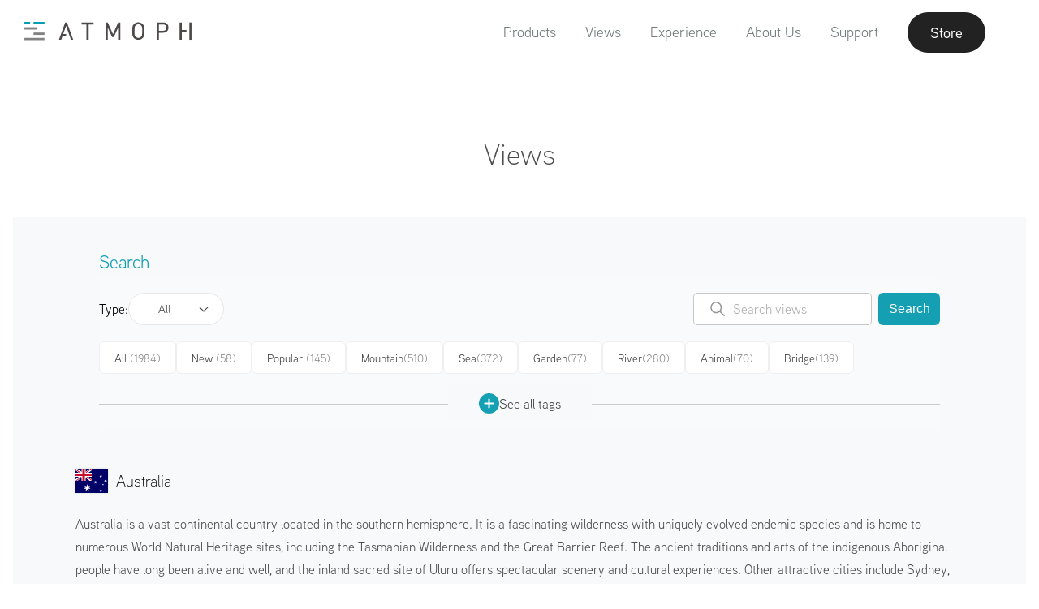

--- FILE ---
content_type: text/html; charset=utf-8
request_url: https://atmoph.com/en/views/countries/AU
body_size: 89071
content:
<!DOCTYPE html>
<html lang="en" class="">
  <head>
    <meta charset="utf-8" />
    <meta id="viewport" name="viewport" content="width=device-width,initial-scale=1" />
    <title>Australia | Atmoph Window</title>
    <link rel="canonical" href="https://atmoph.com/en/views/countries/AU" />
    <link rel="alternate" hreflang="en" href="https://atmoph.com/en/views/countries/AU" />
    <link rel="alternate" hreflang="ja" href="https://atmoph.com/ja/views/countries/AU" />
    <link rel="alternate" hreflang="zh-tw" href="https://atmoph.com/zhtw/views/countries/AU" />
    <link rel="alternate" hreflang="ko" href="https://atmoph.com/kr/views/countries/AU" />
    <link rel="alternate" hreflang="x-default" href="https://atmoph.com/views/countries/AU" />
    <meta name="description" content="A smart digital window that opens to beautiful scenery from around the world. By simply putting it on your desk or hanging it on the wall, Atmoph Window will open up a whole new world before you." />
    <meta name="format-detection" content="telephone=no">
    <meta property="og:url" content="https://atmoph.com/en/views/countries/AU" />
    <meta property="og:image" content="https://webres-atmoph.global.ssl.fastly.net/og/aboutus_ogp.jpg" />
    <meta property="og:title" content="Australia | Atmoph Window" />
    <meta property="og:description" content="A smart digital window that opens to beautiful scenery from around the world. By simply putting it on your desk or hanging it on the wall, Atmoph Window will open up a whole new world before you." />
    <meta property="og:type" content="website" />
    <meta property="og:site_name" content="Atmoph Window" />
    <meta name="facebook-domain-verification" content="trq1xjk9cf1zx2xkg9ajwe7gc0shvw" />
    <link rel="apple-touch-icon" sizes="180x180" href="https://webres-atmoph.global.ssl.fastly.net/logo/app_icon_atmoph.png">
    <script src="//use.typekit.net/doj0qad.js"></script>
    <script>try{Typekit.load();}catch(e){}</script>
    <link rel="stylesheet" media="all" href="/assets/application-71c5079b195e5922bbc933ac142e158f8820f878d20f92bc9acfdea7dcc2b3dd.css" data-turbolinks-track="true" />
    <meta name="csrf-param" content="authenticity_token" />
<meta name="csrf-token" content="z8kxpDPW3cC0ArneIMNzg+ekEDSJsU8HvDsV0n/QiC5YdLby2BCLH7CtrUSTkm6RYhk1rMqBv2QEgPhjmIBfCw==" />
    <link rel="shortcut icon" type="image/x-icon" href="/assets/favicon-b7892bd81d177f01332420a481c1b74cf931822a54c79338b5716faa8f9e30a9.ico" />
    <!-- Google Tag Manager -->
    <script>(function(w,d,s,l,i){w[l]=w[l]||[];w[l].push({'gtm.start':
      new Date().getTime(),event:'gtm.js'});var f=d.getElementsByTagName(s)[0],
        j=d.createElement(s),dl=l!='dataLayer'?'&l='+l:'';j.async=true;j.src=
        'https://www.googletagmanager.com/gtm.js?id='+i+dl;f.parentNode.insertBefore(j,f);
    })(window,document,'script','dataLayer','GTM-5WB2NJN');</script>
    <!-- End Google Tag Manager -->
  </head>
  <body id="" class="single-byte en">
    <!-- Google Tag Manager (noscript) -->
    <noscript>
      <iframe src="https://www.googletagmanager.com/ns.html?id=GTM-5WB2NJN"
        height="0" width="0" style="display:none;visibility:hidden"></iframe>
    </noscript>
    <!-- End Google Tag Manager (noscript) -->
    <div class="l-frame">
    <svg xmlns="http://www.w3.org/2000/svg" style="position: absolute; width: 0; height: 0; visibility:hidden;" width="0" height="0"><defs/><symbol id="icon_4k" viewbox="0 0 80 50"><title>4k</title><g id="design"><path class="cls-1" d="M33.83 31.31v2.76h-1.74v-2.76h-6.94v-1.59l6.28-13.05h1.88L27 29.72h5.06v-4.94h1.74v4.94H36v1.59zM50.52 34.07l-5.3-9.26-3.67 4.4v4.86h-1.86v-17.4h1.86v10l8.12-10h2.27l-5.48 6.72 6.26 10.68z"/><path class="cls-1" d="M58.1 40.9H21.9a5.51 5.51 0 0 1-5.5-5.5V14.6a5.51 5.51 0 0 1 5.5-5.5h36.2a5.51 5.51 0 0 1 5.5 5.5v20.8a5.51 5.51 0 0 1-5.5 5.5zM21.9 10.1a4.5 4.5 0 0 0-4.5 4.5v20.8a4.5 4.5 0 0 0 4.5 4.5h36.2a4.5 4.5 0 0 0 4.5-4.5V14.6a4.5 4.5 0 0 0-4.5-4.5z"/></g></symbol><symbol id="icon_arrow_down" viewbox="0 0 23 21"><path id="pin_openarrow.svg" class="st0" d="M11.5 21L0 9.8l1.3-1.4 10.2 9.9 10.2-9.9L23 9.8 11.5 21zm0-8.4L0 1.4 1.3 0l10.2 9.9L21.7 0 23 1.4 11.5 12.6z"/></symbol><symbol id="icon_button" viewbox="0 0 45 64"><path id="pic_iftttbutton.svg" class="st0" d="M6.7 61.3H1.3c-.7 0-1.3.6-1.3 1.4 0 .7.6 1.3 1.3 1.3h42.4c.7 0 1.3-.6 1.3-1.3 0-.7-.5-1.4-1.3-1.4h-37zm30.9-31.7c0-.7-.6-1.3-1.3-1.3H8.7c-.7 0-1.3.6-1.3 1.3v20c0 .4-.3.7-.6.7H1.3c-.7 0-1.3.6-1.3 1.3 0 .7.6 1.3 1.3 1.3h42.4c.7 0 1.3-.6 1.3-1.3s-.6-1.3-1.3-1.3h-5.4c-.4 0-.7-.3-.7-.7v-20zM10.7 50.3c-.4 0-.7-.3-.7-.7V31.7c0-.4.3-.7.6-.7h23.7c.4 0 .7.3.7.7v17.9c0 .4-.3.7-.6.7H10.7zm10.5-49V18c0 .1-.1.3-.2.3s-.2 0-.2-.1l-6.9-7c-.5-.5-1.3-.5-1.9 0-.5.5-.5 1.4 0 1.9l9.6 9.8c.5.5 1.3.5 1.9 0l9.6-9.8c.5-.5.5-1.4 0-1.9s-1.3-.5-1.9 0l-6.9 7c-.1.1-.3.1-.4 0-.1-.1-.1-.2-.1-.2V1.3C23.7.6 23.1 0 22.4.1c-.7 0-1.2.5-1.2 1.2z"/></symbol><symbol id="icon_calendar" viewbox="0 0 80 50"><title>calendar</title><g id="design"><path class="cls-1" d="M35.25 10.5V5.57c-.2-.5.31-.9 1-.95.7 0 1.26.43 1.06.95v4.93c.2.53-.36.95-1.06.95-.7-.06-1.25-.45-1-.95zm7.93.94c.7 0 1.26-.42 1.06-.95V5.57c.2-.52-.36-.95-1.06-.95-.64 0-1.15.45-.95.95v4.93c-.23.5.3.89.94.94zm7 0c.7 0 1.26-.42 1.06-.95V5.57c.2-.52-.37-.95-1.06-.95-.64 0-1.15.45-.95.95v4.93c-.23.5.28.89.93.94zm-20.94 0c.7 0 1.26-.42 1.06-.95V5.57c.2-.52-.36-.95-1.06-.95-.64 0-1.14.45-.95.95v4.93c-.22.5.28.89.92.94zm7.13 23.26a5.28 5.28 0 0 0 6.83-.21 4.42 4.42 0 0 0 1.42-3.3 3.53 3.53 0 0 0-.76-2.28 3.43 3.43 0 0 0-2-1.21 3.35 3.35 0 0 0 1.09-5.54 4.37 4.37 0 0 0-3.33-1.33 5.16 5.16 0 0 0-2.19.46 3.71 3.71 0 0 0-1.52 1.25 5.81 5.81 0 0 0-.82 2.13l2.6.44a2.33 2.33 0 0 1 .62-1.46 1.68 1.68 0 0 1 1.23-.5 1.57 1.57 0 0 1 1.17.44 1.6 1.6 0 0 1 .44 1.18 1.77 1.77 0 0 1-.6 1.4 2.46 2.46 0 0 1-1.75.49L38.46 29a5.07 5.07 0 0 1 1.29-.21 1.82 1.82 0 0 1 1.39.62 2.4 2.4 0 0 1 .57 1.68 2.57 2.57 0 0 1-.6 1.79 2 2 0 0 1-2.85.11 2.56 2.56 0 0 1-.7-1.59l-2.73.33a4.49 4.49 0 0 0 1.54 2.97z"/><path class="cls-2" d="M51.93 40.11H28.1a2.4 2.4 0 0 1-2.4-2.4V18.62a2.4 2.4 0 0 1 2.4-2.4h23.83a2.4 2.4 0 0 1 2.4 2.4v19.09a2.4 2.4 0 0 1-2.4 2.4zM28.1 17a1.6 1.6 0 0 0-1.6 1.6v19.11a1.6 1.6 0 0 0 1.6 1.6h23.83a1.6 1.6 0 0 0 1.6-1.6V18.62a1.6 1.6 0 0 0-1.6-1.6z"/><path class="cls-2" d="M52.68 43.72H27.35a5.41 5.41 0 0 1-5.4-5.4v-26a5.41 5.41 0 0 1 5.4-5.4h.4v2.25a1.87 1.87 0 0 1-.23.77 1.72 1.72 0 0 0-.21.66 1.9 1.9 0 0 0 1.91 1.88 2.05 2.05 0 0 0 2.06-1.88 2.23 2.23 0 0 0-.16-.7 2.28 2.28 0 0 1-.17-.73V6.92h3.8v2.25a1.87 1.87 0 0 1-.23.77 1.72 1.72 0 0 0-.21.66 1.9 1.9 0 0 0 1.91 1.88 2.05 2.05 0 0 0 2.06-1.88 2.23 2.23 0 0 0-.16-.7 2.28 2.28 0 0 1-.17-.73V6.92h3.8v2.25a1.87 1.87 0 0 1-.23.77 1.72 1.72 0 0 0-.21.66 1.9 1.9 0 0 0 1.91 1.88 2.05 2.05 0 0 0 2.06-1.88 2.23 2.23 0 0 0-.16-.7 2.28 2.28 0 0 1-.17-.73V6.92h3.8v2.25a1.87 1.87 0 0 1-.23.77 1.72 1.72 0 0 0-.21.66 1.9 1.9 0 0 0 1.91 1.88 2.05 2.05 0 0 0 2.06-1.88 2.23 2.23 0 0 0-.16-.7 2.28 2.28 0 0 1-.17-.73V6.92h.73a5.41 5.41 0 0 1 5.4 5.4v26a5.41 5.41 0 0 1-5.4 5.4zm-25.73-36a4.61 4.61 0 0 0-4.2 4.58v26a4.61 4.61 0 0 0 4.6 4.6h25.33a4.61 4.61 0 0 0 4.6-4.6v-26a4.61 4.61 0 0 0-4.53-4.6v1.47a1.77 1.77 0 0 0 .12.47 2.87 2.87 0 0 1 .21 1 2.85 2.85 0 0 1-2.86 2.68 2.7 2.7 0 0 1-2.71-2.68 2.38 2.38 0 0 1 .29-1 1.49 1.49 0 0 0 .16-.43V7.72h-2.2v1.45a1.77 1.77 0 0 0 .12.47 2.87 2.87 0 0 1 .21 1 2.85 2.85 0 0 1-2.86 2.68 2.7 2.7 0 0 1-2.71-2.68 2.38 2.38 0 0 1 .29-1 1.49 1.49 0 0 0 .16-.43V7.72h-2.2v1.45a1.77 1.77 0 0 0 .12.47 2.87 2.87 0 0 1 .21 1 2.85 2.85 0 0 1-2.86 2.68 2.7 2.7 0 0 1-2.71-2.68 2.38 2.38 0 0 1 .29-1 1.49 1.49 0 0 0 .16-.43V7.72h-2.2v1.45a1.77 1.77 0 0 0 .12.47 2.87 2.87 0 0 1 .21 1 2.85 2.85 0 0 1-2.86 2.68 2.7 2.7 0 0 1-2.71-2.68 2.38 2.38 0 0 1 .29-1 1.49 1.49 0 0 0 .16-.43z"/></g></symbol><symbol id="icon_clock" viewbox="0 0 80 50"><title>clock</title><g id="design"><path class="cls-1" d="M40 6.64a18.15 18.15 0 1 0 18.17 18.15A18.17 18.17 0 0 0 40 6.64zm0 35.55a17.4 17.4 0 1 1 17.4-17.4A17.42 17.42 0 0 1 40 42.19zM47.7 20l-5.87 4a1.93 1.93 0 1 1-3.71.76 1.91 1.91 0 0 1 .47-1.25L33.21 16a.41.41 0 0 1 .67-.48L39.24 23a1.9 1.9 0 0 1 2.12.33l5.88-4.05a.41.41 0 1 1 .46.67z"/><path class="cls-1" d="M23.07 24.34h2.77a.41.41 0 0 1 0 .82h-2.75zM56.93 25.15h-2.76a.41.41 0 0 1 0-.82h2.77zM39.6 41.68v-2.77a.41.41 0 0 1 .82 0v2.76zM40.42 7.82v2.76a.41.41 0 0 1-.82 0V7.81z"/></g></symbol><symbol id="icon_door" viewbox="0 0 49 53"><path id="pic_iftttdoor.svg" class="st0" d="M22.3 23.8c-1.5 0-2.6 1.2-2.6 2.7 0 1.5 1.2 2.6 2.7 2.6 1.5 0 2.6-1.2 2.6-2.7-.1-1.4-1.3-2.6-2.7-2.6zM33 5.2h7.6c.2 0 .4.2.4.4v9.3c0 .5.4.9.9.9s.8-.4.9-.9V4.3c0-.5-.4-.9-.9-.9H33c-.5 0-.9.4-.9.9-.1.5.3.9.9.9-.1 0-.1 0 0 0zm8.9 33.6c-.5 0-.9.4-.9.9v11.1c0 .2-.2.4-.4.4H33c-.5 0-.9.4-.9.9s.4.9.9.9h8.9c.5 0 .9-.4.9-.9V39.7c0-.5-.4-.9-.9-.9zm6.8-12.1l-6.5-6.5c-.3-.3-.9-.3-1.3 0-.3.3-.3.9 0 1.3l4.7 4.6c.1.1.1.2 0 .3l-.1.1H30.7c-.2 0-.4-.2-.4-.4V.8c0-.4-.4-.8-.8-.8h-.1L.9 3.3c-.5.1-.9.5-.9 1v47.8c0 .5.4.9.9.9h28.5c.5 0 .9-.4.9-.9V28.6c0-.2.2-.4.4-.4h14.8c.1 0 .2.1.2.2 0 0 0 .1-.1.1L41 33.1c-.3.3-.3.9 0 1.3.3.3.9.3 1.3 0l6.5-6.5c.3-.3.3-.9-.1-1.2zM28.5 50.8c0 .2-.2.4-.4.4H2.2c-.2 0-.4-.2-.4-.4V5.5c0-.3.2-.5.4-.5L28 2c.2 0 .4.1.4.4l.1 48.4z"/></symbol><symbol id="icon_facebook" viewbox="0 0 12.14 22.54"><title>facebook</title><g id="&#x30EC;&#x30A4;&#x30E4;&#x30FC;_2" data-name="&#x30EC;&#x30A4;&#x30E4;&#x30FC; 2"><path class="cls-1" d="M8.67 4.3h3.47V0H8.67a5.44 5.44 0 0 0-5.2 5.63V7.8H0v4.3h3.47v10.44h4.34V12.11h4.34v-4.3H7.81V5.59c-.01-.73.45-1.29.86-1.29z" id="design"/></g></symbol><symbol id="icon_instagram" viewbox="0 0 23.82 23.81"><title>instagram</title><g id="&#x30EC;&#x30A4;&#x30E4;&#x30FC;_2" data-name="&#x30EC;&#x30A4;&#x30E4;&#x30FC; 2"><g id="design"><path class="cls-1" d="M20.76 0H3.06A3.07 3.07 0 0 0 0 3v17.76a3.06 3.06 0 0 0 3.06 3.05h17.7a3.06 3.06 0 0 0 3.06-3.05V3.06A3.07 3.07 0 0 0 20.76 0zM17 3.74a.91.91 0 0 1 .91-.91h2.16a.91.91 0 0 1 .91.91v2.17a.91.91 0 0 1-.91.91h-2.15a.9.9 0 0 1-.92-.91zm-5.1 3.07a5.1 5.1 0 1 1-5.1 5.1 5.1 5.1 0 0 1 5.11-5.1zm9.67 13.79a.94.94 0 0 1-.95.95H3.22a.94.94 0 0 1-.95-.95V10.2h2.46a7.24 7.24 0 0 0-.2 1.7 7.39 7.39 0 1 0 14.57-1.7h2.48v10.4z" id="Instagram_icon" data-name="Instagram icon"/></g></g></symbol><symbol id="icon_livestream" viewbox="0 0 80 50"><title>live</title><g id="design"><path class="cls-1" d="M40 14.52c-4.28 0-7.74 3.74-7.74 8.36 0 7.56 7.74 15.18 7.74 15.18s7.74-7.49 7.74-15.18c0-4.62-3.46-8.36-7.74-8.36zm0 8.88a2.41 2.41 0 1 1 2.41-2.4A2.41 2.41 0 0 1 40 23.4zM54.57 38a.6.6 0 0 1-.44-1 19.16 19.16 0 0 0 5.17-12.87 19.19 19.19 0 0 0-5.17-12.91.6.6 0 0 1 .89-.81 20.39 20.39 0 0 1 5.48 13.72 20.36 20.36 0 0 1-5.5 13.7.6.6 0 0 1-.43.17z"/><path class="cls-1" d="M57.89 41.06a.6.6 0 0 1-.44-1 23.74 23.74 0 0 0 6.37-15.92 23.33 23.33 0 0 0-6.37-15.95.6.6 0 0 1 .88-.81A24.84 24.84 0 0 1 65 24.13a24.94 24.94 0 0 1-6.68 16.73.6.6 0 0 1-.43.2zM25.41 38a.6.6 0 0 1-.45-.2 20.48 20.48 0 0 1-5.44-13.68A20.4 20.4 0 0 1 25 10.45a.6.6 0 0 1 .89.81 19.2 19.2 0 0 0-5.13 12.88A19.28 19.28 0 0 0 25.86 37a.6.6 0 0 1-.45 1z"/><path class="cls-1" d="M22.11 41a.6.6 0 0 1-.44-.2A24.84 24.84 0 0 1 15 24.13a24.62 24.62 0 0 1 6.66-16.72.6.6 0 0 1 .89.81 23.43 23.43 0 0 0-6.37 15.91A23.64 23.64 0 0 0 22.55 40a.6.6 0 0 1-.44 1zM51.24 35a.6.6 0 0 1-.44-1 14.63 14.63 0 0 0 4-9.88 14.65 14.65 0 0 0-3.94-9.88.6.6 0 0 1 .88-.81A15.84 15.84 0 0 1 56 24.13a15.82 15.82 0 0 1-4.27 10.69.6.6 0 0 1-.49.18zM28.75 35a.6.6 0 0 1-.44-.2A15.82 15.82 0 0 1 24 24.13a15.81 15.81 0 0 1 4.3-10.66.6.6 0 1 1 .88.81 14.61 14.61 0 0 0-3.94 9.85A14.63 14.63 0 0 0 29.19 34a.6.6 0 0 1-.44 1z"/></g></symbol><symbol id="icon_location" viewbox="0 0 55 55"><path id="pic_iftttlocation.svg" class="st0" d="M27 48.7c.2.3.5.4.8.2.1 0 .1-.1.2-.2l12.9-20.5c2-3.3 3.1-7 3.1-10.9C44 7.8 36.6 0 27.5 0S11 7.8 11 17.3c0 3.8 1.1 7.6 3.1 10.9L27 48.7zm.5-46.9c8.1 0 14.7 7 14.7 15.5 0 3.5-.9 6.9-2.8 9.8L27.7 45.7c-.1.1-.3.2-.4.1l-.1-.1-11.6-18.5c-1.8-3-2.8-6.4-2.8-9.8 0-8.6 6.6-15.6 14.7-15.6zm0 21.1c3.5 0 6.4-2.9 6.4-6.4 0-3.5-2.9-6.4-6.4-6.4-3.5 0-6.4 2.9-6.4 6.4 0 3.5 2.9 6.4 6.4 6.4zm0-11c2.5 0 4.6 2.1 4.6 4.6s-2.1 4.6-4.6 4.6c-2.5 0-4.6-2.1-4.6-4.6 0-2.5 2.1-4.6 4.6-4.6zm18.4 25.6c-.3-.5-.8-.8-1.3-.8h-4.2c-.5 0-.9.4-.9.9s.4.9.9.9H44c.3 0 .5.2.7.4l7.5 13.8c.1.1 0 .3-.1.4h-49c-.2 0-.3-.1-.3-.3v-.1l7.5-13.8c.1-.3.4-.4.7-.4h3.6c.5 0 .9-.4.9-.9s-.4-.9-.9-.9h-4.2c-.6 0-1.1.3-1.3.8l-9 16.7c-.1.3 0 .6.2.7.1.1.2.1.3.1h53.9c.3 0 .6-.2.6-.6 0-.1 0-.2-.1-.3l-9.1-16.6z"/></symbol><symbol id="icon_logo_atmoph" viewbox="0 0 175.59 19"><title>logo_white</title><g id="design"><path class="cls-1" d="M.4 16.59h21.01V19H.4zM.4 5.53h13.27v2.41H.4zM9.93 11.06h11.48v2.41H9.93zM9.93 0h11.48v2.41H9.93zM.4 0h6.02v2.41H.4zM60.44.57v2.06h5.07v15.83h2.25V2.63h5.06V.57H60.44zM98.74.57l-5.43 12.14L87.73.57h-2.19v17.89h2.26V5.86l4.49 9.74.05.11h1.85l4.48-9.84v12.59h2.25V.57h-2.18zM124.47 2.3a6.61 6.61 0 0 0-9.22 0c-1.7 1.71-1.7 3.43-1.7 7.22s0 5.51 1.7 7.22a6.61 6.61 0 0 0 9.22 0c1.7-1.71 1.7-3.43 1.7-7.22s0-5.52-1.7-7.22zm-4.61 14.25a4 4 0 0 1-2.86-1.19c-1-1.06-1.17-2.13-1.17-5.84s.14-4.78 1.17-5.84a4.09 4.09 0 0 1 5.77 0c1 1.06 1.17 2.14 1.17 5.84s-.14 4.78-1.17 5.84a4 4 0 0 1-2.91 1.19zM146 .57h-6.71v17.89h2.26v-7.2H146c3.35 0 5.6-2.15 5.6-5.36S149.33.57 146 .57zm-4.45 2.06h4.28c2.24 0 3.52 1.19 3.52 3.28s-1.35 3.3-3.54 3.3h-4.28zM165.42.57h-2.25v17.89h2.25v-7.98h4.84V8.42h-4.84V.57zM173.34.57h2.25v17.89h-2.25zM45.03.57h-1.84l-6.58 17.89h2.4l1.4-3.95h3.73V12.5h-3.02l3.01-8.47 5.05 14.43h2.41L45.03.57z"/></g></symbol><symbol id="icon_mail" viewbox="0 0 24.69 18.28"><title>mail</title><g id="&#x30EC;&#x30A4;&#x30E4;&#x30FC;_2" data-name="&#x30EC;&#x30A4;&#x30E4;&#x30FC; 2"><path class="cls-1" d="M.79 18.28H23.9a36.71 36.71 0 0 0-7.79-8.6 18.07 18.07 0 0 1-3.57 1.67.64.64 0 0 1-.39 0 18.19 18.19 0 0 1-3.57-1.67 36.65 36.65 0 0 0-7.79 8.6zM17.22 9a38.35 38.35 0 0 1 7.47 8.24V1.38A30.73 30.73 0 0 1 17.22 9zM0 1.37v15.84A38.22 38.22 0 0 1 7.47 9 30.75 30.75 0 0 1 0 1.37zM.59 0C1.8 1.84 6.2 8 12.35 10.1 18.49 8 22.89 1.84 24.11 0z" id="design"/></g></symbol><symbol id="icon_press" viewbox="0 0 32.35 28.36"><title>press</title><path class="cls-1" d="M32.35 1.81V8.2H0V1.81zm-30.41 8.3h28.47v18.25H1.94zm7.31 4.35a1.19 1.19 0 0 0 1.19 1.19H21.9a1.19 1.19 0 1 0 0-2.39H10.44a1.2 1.2 0 0 0-1.19 1.2z" id="design"/></symbol><symbol id="icon_rain" viewbox="0 0 67 62"><path id="pic_iftttrain.svg" class="st0" d="M34.6 60.9c0 .6.5 1.1 1.1 1.1.6 0 1.1-.5 1.1-1.1V34.3c0-.6-.5-1.1-1.1-1.1-.6 0-1.1.5-1.1 1.1v26.6zm-6.7-6.7c0 .6.4 1.2 1 1.2s1.1-.4 1.2-1V38.7c0-.6-.5-1.1-1.1-1.1-.6 0-1.1.5-1.1 1.1v15.5zm13.4-5.5c0 .6.5 1.1 1.1 1.1.6 0 1.1-.5 1.1-1.1v-10c0-.6-.5-1.1-1.1-1.1-.6 0-1.1.5-1.1 1.1v10zm13.9-32c-.4-.1-.7-.3-.8-.6-4-9.7-15.1-14.3-24.8-10.3-1.9.8-3.7 1.9-5.2 3.3-.2.2-.6.4-.9.3-1.1-.4-2.2-.5-3.3-.5C14 8.8 9 13.8 8.9 19.9c0 1.7.4 3.4 1.2 4.9.1.3.1.6-.2.8C6 29 5.6 35 9 38.9c1.8 2.1 4.4 3.2 7.2 3.2h7.3c.6 0 1.1-.5 1.1-1.1 0-.6-.5-1.1-1.1-1.1h-7.3c-4 0-7.2-3.2-7.2-7.2s3.2-7.2 7.2-7.2c.9 0 1.7.1 2.5.4l.6.2c.3.1.7 0 .9-.4 0-.1.1-.2 0-.3l-.1-.6c-.1-.5-.1-1.1-.1-1.6.2-9.2 7.7-16.7 17-16.6 7.1.1 13.3 4.5 15.7 11.2.2.6.8 1 1.5 1 5.8 0 10.6 4.7 10.6 10.5s-4.7 10.6-10.5 10.6H48c-.6 0-1.1.5-1.1 1.1 0 .6.5 1.1 1.1 1.1h6.1c7 .1 12.8-5.6 12.8-12.6.2-6.7-5-12.3-11.7-12.8zm-37.3 6.1c0 .3-.3.5-.6.5s-.7-.1-1-.1c-1.2 0-2.4.3-3.5.7-.3.1-.6 0-.7-.3-.6-1.2-.9-2.4-.8-3.7 0-4.9 4-8.8 8.9-8.8.5 0 1.1 0 1.6.1.2.1.3.3.2.5 0 0 0 .1-.1.1-2.5 3.2-3.9 7-4 11zm3.3-21.7c0-.6-.5-1.1-1.1-1.1-.6 0-1.1.5-1.1 1.1v4.4c0 .6.5 1.1 1.1 1.1.6 0 1.1-.5 1.1-1.1V1.1zM6.7 19.9c0-.6-.5-1.1-1.1-1.1H1.1c-.6 0-1.1.5-1.1 1.1 0 .6.5 1.1 1.1 1.1h4.5c.6 0 1.1-.5 1.1-1.1zm3.9-9.4c.4-.4.4-1 .1-1.4l-.1-.1-3.1-3.2c-.5-.4-1.2-.4-1.6 0-.5.4-.5 1.2 0 1.6L9 10.5c.4.4 1 .5 1.4.1.1 0 .2 0 .2-.1z"/></symbol><symbol id="icon_seek" viewbox="0 0 50 50"><title>caster_icon</title><path d="M1.94 8.74c-.52-.37-.94-.15-.94.49v31.32c0 .63.42.85.94.49l22.12-15.49a.76.76 0 0 0 0-1.32zM25.94 8.74c-.52-.37-.94-.15-.94.49v31.32c0 .63.42.85.94.49l22.12-15.49a.76.76 0 0 0 0-1.32z"/></symbol><symbol id="icon_sound" viewbox="0 0 80 50"><title>sound</title><g id="design"><path class="cls-1" d="M40.18 41.45l.12.07a2.27 2.27 0 0 0 1.31.4 1.86 1.86 0 0 0 2-1.64V9a1.86 1.86 0 0 0-2-1.64 2.29 2.29 0 0 0-1.3.39l-.18.12L28 16.15h-3.87a2.56 2.56 0 0 0-2.78 2.26v12.5a2.56 2.56 0 0 0 2.78 2.26h3.94zm1.42-.32a1.11 1.11 0 0 1-.45-.1l-.15-.09-12.57-8.48V16.87l.1-.07 12.59-8.53a1.14 1.14 0 0 1 .46-.1c.56 0 1.22.37 1.22.86v31.25c.02.48-.63.85-1.19.85zm-14-8.75h-3.47c-.94 0-2-.64-2-1.49V18.41c0-.85 1-1.49 2-1.49h3.51zM52 15.09a.5.5 0 0 0-.5.5.55.55 0 0 0 .27.46l.12.07a9.37 9.37 0 0 1-.07 17.09.54.54 0 0 0-.28.47.5.5 0 0 0 .5.5.49.49 0 0 0 .27-.09l.18-.12a10.38 10.38 0 0 0-.16-18.82.59.59 0 0 0-.33-.06z"/><path class="cls-1" d="M48 20.34a.5.5 0 0 0 0 1 3.31 3.31 0 0 1 0 6.62.5.5 0 0 0 0 1 4.31 4.31 0 0 0 0-8.61z"/></g></symbol><symbol id="icon_sound_off" viewbox="0 0 57 51.28"><title>&#x30A2;&#x30BB;&#x30C3;&#x30C8; 2</title><path d="M5 14.64a5 5 0 0 0-5 5v12a5 5 0 0 0 5 5h11.4L39 51.28V0L16.4 14.64zm-3 17v-12a3 3 0 0 1 3-3h11v18H5a3 3 0 0 1-3-3zm35 16L18 35.3V16L37 3.68zM51.41 25.64l5.29-5.29a1 1 0 0 0-1.41-1.41L50 24.22l-5.29-5.29a1 1 0 0 0-1.41 1.41l5.29 5.29-5.29 5.29a1 1 0 1 0 1.41 1.41L50 27.05l5.29 5.29a1 1 0 0 0 1.41-1.41z"/></symbol><symbol id="icon_sound_on" viewbox="0 0 59.21 51.28"><title>&#x30A2;&#x30BB;&#x30C3;&#x30C8; 1</title><path d="M5 14.64a5 5 0 0 0-5 5v12a5 5 0 0 0 5 5h11.4L39 51.28V0L16.4 14.64zm-3 17v-12a3 3 0 0 1 3-3h11v18H5a3 3 0 0 1-3-3zm35 16L18 35.3V16L37 3.68zM47.14 17.94a1 1 0 0 0-.9 1.79c.12.06 2.85 1.54 2.85 5.91s-2.74 5.85-2.85 5.91a1 1 0 0 0 .89 1.79c.16-.08 4-2 4-7.69S47.3 18 47.14 17.94z"/><path d="M52.15 11.58A1 1 0 0 0 51 13.25a15.58 15.58 0 0 1 6.17 12.39A15.39 15.39 0 0 1 51 38a1 1 0 1 0 1.11 1.66 17.53 17.53 0 0 0 0-28.11z"/></symbol><symbol id="icon_sunrise" viewbox="0 0 60 52"><path id="pic_iftttsunrise.svg" class="st0" d="M47.8 30c0-9.8-7.9-17.8-17.8-17.8-9.8 0-17.8 7.9-17.8 17.8 0 1.9.3 3.7.9 5.5.1.2 0 .4-.2.5H1c-.6 0-1 .4-1 1s.4 1 1 1h58c.6 0 1-.4 1-1s-.4-1-1-1H47.2c-.2 0-.4-.2-.3-.4v-.1c.6-1.8.9-3.6.9-5.5zm-3 5.5c-.1.3-.4.5-.7.5H15.9c-.3 0-.6-.2-.7-.5-3-8.2 1.1-17.3 9.3-20.3 8.2-3 17.3 1.1 20.3 9.3.7 1.8 1 3.6 1 5.5s-.4 3.7-1 5.5zM4 44c0 .5.4 1 .9 1H55c.6 0 1-.4 1-1s-.4-1-1-1H5c-.5 0-1 .4-1 1zm4 7c0 .5.4 1 .9 1H51c.6 0 1-.4 1-1s-.4-1-1-1H9c-.5 0-1 .4-1 1zM31 1c0-.6-.4-1-1-1s-1 .4-1 1v6c0 .6.4 1 1 1s1-.4 1-1V1zm22 28c-.6 0-1 .4-1 1s.4 1 1 1h6c.6 0 1-.4 1-1s-.4-1-1-1h-6zM8 30c0-.5-.4-1-.9-1H1c-.6 0-1 .4-1 1s.4 1 1 1h6c.5 0 1-.4 1-1zm6.4-15.6c.4-.4.4-1 0-1.4l-4.2-4.2c-.4-.4-1-.4-1.4 0-.4.4-.4 1 0 1.4l4.2 4.2c.4.4 1 .4 1.4 0zm36.8-4.2c.4-.4.4-1 0-1.4-.4-.4-1-.4-1.4 0L45.6 13c-.4.4-.4 1 0 1.4.4.4 1 .4 1.4 0l4.2-4.2z"/></symbol><symbol id="icon_twitter" viewbox="0 0 24.88 20.79"><title>twitter</title><g id="&#x30EC;&#x30A4;&#x30E4;&#x30FC;_2" data-name="&#x30EC;&#x30A4;&#x30E4;&#x30FC; 2"><g id="design"><path class="cls-1" d="M22.09 3.14A4.12 4.12 0 0 0 24 .37c-.58.8-3.16 1.23-3.16 1.23C18.67-1 15.35.37 15.35.37 11.45 1.76 12 6.28 12 6.28A13.89 13.89 0 0 1 1.54 1a5.51 5.51 0 0 0 1.4 6.8A5.78 5.78 0 0 1 .8 7.27c-.05 3.92 4 5.3 4 5.3-.37.05-2.11.05-2.11.05.9 3.2 4.69 3.52 4.69 3.52A10.94 10.94 0 0 1 0 18.44a12.09 12.09 0 0 0 9.7 2.13A14.78 14.78 0 0 0 19 15.3c4.27-5.49 2.85-10.13 3.53-10.4a13 13 0 0 0 2.33-2.38 6.62 6.62 0 0 1-2.77.62z" id="Shape_164" data-name="Shape 164"/></g></g></symbol><symbol id="icon_voice" viewbox="0 0 57 57"><path id="pic_iftttvoice.svg" class="st0" d="M0 43.2c0 .5.4 1 .9 1h10c.3 0 .5.2.5.5v12c0 .2.2.4.3.4.1 0 .2 0 .3-.1l10.5-12.3c.2-.2.5-.4.8-.4h21.4c.5 0 1-.4.9-1V12.5c0-.5-.4-1-.9-1H.9c-.5 0-1 .4-.9 1v30.7zm1.9-29.3c0-.3.2-.5.5-.5h40.9c.3 0 .5.2.5.5v27.8c0 .3-.2.5-.5.5H22.9c-.6 0-1.2.3-1.6.7L13.6 52c-.1.1-.2.1-.2 0l-.1-.1v-8.7c0-.5-.4-1-.9-1h-10c-.3 0-.5-.2-.5-.5V13.9zM12.4 0c-.5 0-1 .4-.9 1v7.7c0 .5.4 1 .9 1s1-.4 1-.9V2.4c0-.3.2-.5.5-.5h40.8c.3 0 .5.2.5.5v24c0 .3-.2.5-.5.5h-6.2c-.5 0-1 .4-1 1 0 .5.4.9 1 1h7.6c.5 0 1-.4.9-1V1c0-.5-.4-1-.9-1H12.4zm3.8 28.8c0-2.6-2.2-4.7-4.8-4.7-2.6 0-4.7 2.2-4.7 4.8 0 2.6 2.1 4.7 4.7 4.7s4.8-2.2 4.8-4.8zm-7.6 0c0-1.6 1.3-2.8 2.9-2.8 1.6 0 2.8 1.3 2.8 2.9 0 1.6-1.3 2.8-2.8 2.8-1.7 0-3-1.3-2.9-2.9zm14.2 4.8c2.7 0 4.8-2.1 4.8-4.8 0-2.7-2.1-4.8-4.7-4.8-2.7 0-4.8 2.1-4.8 4.8-.1 2.6 2.1 4.8 4.7 4.8zm0-7.7c1.6 0 2.9 1.3 2.9 2.8 0 1.6-1.3 2.9-2.8 2.9-1.6 0-2.9-1.3-2.9-2.8-.1-1.6 1.2-2.9 2.8-2.9zm11.4 7.7c2.7 0 4.8-2.1 4.8-4.8 0-2.7-2.1-4.8-4.7-4.8-2.7 0-4.8 2.1-4.8 4.8-.1 2.6 2.1 4.8 4.7 4.8zm0-7.7c1.6 0 2.9 1.3 2.9 2.8 0 1.6-1.3 2.9-2.8 2.9-1.6 0-2.9-1.3-2.9-2.8-.1-1.6 1.2-2.9 2.8-2.9z"/></symbol><symbol id="icon_weather" viewbox="0 0 80 50"><title>weather</title><g id="design"><path class="cls-1" d="M30.11 12.7a8.27 8.27 0 0 0-5.61 14.37 7.48 7.48 0 0 1 3.28-2 11.45 11.45 0 0 1 9.44-8.29 8.3 8.3 0 0 0-7.11-4.08zm-5.59 13.1l-.13-.15a7.38 7.38 0 0 1 11.05-9.77l.23.24-.32.09a12.36 12.36 0 0 0-8.28 8v.09h-.09a8.37 8.37 0 0 0-2.28 1.32zM41 19.17a11.13 11.13 0 0 0-10.7 8.23v.11h-.11a7.08 7.08 0 0 0 2 13.88h18.6a7.88 7.88 0 0 0 .51-15.75h-.12v-.11A11.17 11.17 0 0 0 41 19.17zm9.71 21.35H32.14a6.18 6.18 0 0 1-1.72-12.12 1.1 1.1 0 0 0 .76-.77 10.21 10.21 0 0 1 19.1-1.7 1.1 1.1 0 0 0 .92.63 7 7 0 0 1-.46 14z"/><path class="cls-1" transform="rotate(-88.1 30.032 7.39)" d="M27.33 6.89h5.41v1h-5.41z"/><path class="cls-1" transform="rotate(-41.24 39.453 11.78)" d="M36.75 11.28h5.41v1h-5.41z"/><path class="cls-1" transform="rotate(-45.01 20.39 11.262)" d="M19.89 8.56h1v5.41h-1z"/><path class="cls-1" transform="translate(-.68 .56)" d="M13.81 20.41h5.41v1h-5.41z"/><path class="cls-1" transform="rotate(-48.72 20.894 30.325)" d="M18.19 29.83h5.41v1h-5.41z"/></g></symbol><symbol id="icon_window" viewbox="0 0 56.2 55.43"><title>window</title><g id="design"><path class="cls-1" d="M52.21 5.63h-.67a5.59 5.59 0 0 0-1.75-1.38L41.63.36a2.82 2.82 0 0 0-2.75 0 2.82 2.82 0 0 0-1.19 2.48v2.79H18.47V2.84A2.82 2.82 0 0 0 17.28.36a2.83 2.83 0 0 0-2.75 0l-8.16 3.9a5.59 5.59 0 0 0-1.75 1.37H4a4 4 0 0 0-4 4v41.81a4 4 0 0 0 4 4h48.21a4 4 0 0 0 4-4V9.62a4 4 0 0 0-4-3.99zM39 2.84a1.56 1.56 0 0 1 .58-1.38 1.1 1.1 0 0 1 .6-.16 2.13 2.13 0 0 1 .9.23l8.16 3.9a3.51 3.51 0 0 1 .34.2H39zM6.93 5.43l8.16-3.9A2.14 2.14 0 0 1 16 1.3a1.1 1.1 0 0 1 .6.16 1.56 1.56 0 0 1 .58 1.38v2.79H6.59a3.54 3.54 0 0 1 .34-.2zm48 46a2.69 2.69 0 0 1-2.69 2.69H4a2.69 2.69 0 0 1-2.7-2.68V9.62A2.69 2.69 0 0 1 4 6.94h48.21a2.69 2.69 0 0 1 2.69 2.68z"/><path class="cls-1" d="M49.22 8.62H7a4 4 0 0 0-4 4v35.83a4 4 0 0 0 4 4h42.22a4 4 0 0 0 4-4V12.61a4 4 0 0 0-4-3.99zM7 51.14a2.69 2.69 0 0 1-2.69-2.69V12.61A2.69 2.69 0 0 1 7 9.92h10.2v31.65a6.53 6.53 0 0 1-2.46 4.71l-7 4.86zm3 0l5.45-3.79a7.77 7.77 0 0 0 3-5.78V9.92h19.24v31.65a7.77 7.77 0 0 0 3 5.78l5.45 3.79zm41.91-2.69a2.69 2.69 0 0 1-2.69 2.69h-.79l-7-4.86A6.53 6.53 0 0 1 39 41.57V9.92h10.22a2.69 2.69 0 0 1 2.69 2.69z"/></g></symbol></svg>

    <div id="header" class="header_aw103">
  <div class="white_background show-only-pc"></div>
  <header id="globalHeader" class="atmoph-global-header">
        <a class="logo" href="/en">
      <img src="https://webres-atmoph.global.ssl.fastly.net/assets/images/icon_atmophlogo.svg" alt="ATMOPH">
    </a>
    <nav>
      <div class="subnav small_padding show-only-pc">
        <a class="has-underline" href="/en/products/aw103">Products</a>

        <div class="extended_menu single_submenu product">
          <a class="submenu" href="/en/products/aw103">Atmoph Window Yo</a>          <a class="submenu" href="/en/products/starwars_scope">Atmoph Scope | Star Wars</a>          <a class="submenu" href="/en/products/history">Product History</a>        </div>
      </div>

      <div class="subnav xlarge_padding show-only-pc">
        <a class="has-underline show-only-pc" href="/en/views">Views</a>
        <div class="extended_menu single_submenu views">
          <div class="submenu second-nav">
            <span class="second-nav-title">Edition Pass</span>
            <div class="extended_menu2 product">
              <a href="/en/products/deathstranding">
                <div class="window_link">
                  <div class="window_link_title">
                    Edition Pass | DEATH <br>STRANDING
                  </div>
                  <div>
                    <img src="https://webres-atmoph.global.ssl.fastly.net/assets/images/headers/thumb_dsep1.png">
                  </div>
                </div>
              </a>
              <a href="/en/products/eps/dsep2">
                <div class="window_link">
                  <div class="window_link_title">
                    Edition Pass | DEATH <br>STRANDING Vol. 2
                  </div>
                  <div>
                    <img src="https://webres-atmoph.global.ssl.fastly.net/assets/images/headers/thumb_dsep2.png">
                  </div>
                </div>
              </a>
              <a href="/en/products/eps/opep1">
                <div class="window_link">
                  <div class="window_link_title">
                    Edition Pass | ONE PIECE
                  </div>
                  <div>
                    <img src="https://webres-atmoph.global.ssl.fastly.net/assets/images/headers/thumb_opep.png">
                  </div>
                </div>
              </a>
              <a href="/en/products/eps/strangerthings">
                <div class="window_link">
                  <div class="window_link_title window_link_smalltext">
                    Edition Pass | <br>Stranger Things
                  </div>
                  <div>
                    <img src="https://webres-atmoph.global.ssl.fastly.net/assets/images/headers/thumb_step.png">
                  </div>
                </div>
              </a>
            </div>
          </div>
          <a class="submenu second-menu" href="/en/views">View List</a>          <a class="submenu second-menu" href="/en/limitless">Limitless</a>        </div>
      </div>

      <div class="subnav small_padding show-only-pc">
        <a class="has-underline" href="/en/ourusers">Experience</a>
        <div class="extended_menu single_submenu interview">
          <a class="submenu" href="/en/ourusers">Our Users</a>          <a target="external" class="submenu" href="https://atmophhelp.zendesk.com/hc/articles/900000125883">Installation</a>
        </div>
      </div>

      <div class="subnav small_padding show-only-pc">
        <a class="has-underline" href="/en/about_us">About Us</a>
        <div class="extended_menu single_submenu about_us">
          <a class="submenu" href="/en/about_us#our_story">Story</a>          <a class="submenu" href="/en/about_us#our_team">Team</a>          <a target="external" class="submenu" href="https://adventure.atmoph.com/en">Blog</a>          <a class="submenu" href="/en/about_us#we_are_hiring">Jobs</a>          <a target="external" class="submenu" href="https://store.atmoph.com/en/blogs/news?currency_code=USD">News</a>          <a class="submenu" href="/en/press">Press</a>        </div>
      </div>

      <div class="subnav small_padding show-only-pc">
        <a target="external" rel="noopener" class="has-underline" href="https://atmophhelp.zendesk.com/">Support</a>
        <div class="extended_menu single_submenu support">
          <a target="external" class="submenu" href="https://atmophhelp.zendesk.com/">FAQ</a>          <a target="external" class="submenu" href="https://atmophhelp.zendesk.com/hc/en-us/community/topics">Community</a>        </div>
      </div>

        <a class="atmoph-button is-border-only top-menu" target="store" href="https://store.atmoph.com/en/?currency_code=USD">Store</a>
      <div class="mobile_menu_btn show-only-mobile">
        <svg xmlns="http://www.w3.org/2000/svg" height="24" viewBox="0 -960 960 960" width="24"><path d="M120-680v-80h720v80H120Zm0 480v-80h720v80H120Zm0-240v-80h720v80H120Z"/></svg>
      </div>
    </nav>

  </header>

  <div class="mobile_extended_menu show-only-mobile">
      <nav>
    <div class="mobile_close_menu_button">
      <svg xmlns="http://www.w3.org/2000/svg" width="15" height="15"><path d="M6.49 7.5L.21 13.79a.7.7 0 000 1 .7.7 0 001 0L7.5 8.51l6.29 6.28a.707.707 0 001-1L8.51 7.5l6.28-6.29a.7.7 0 000-1 .7.7 0 00-1 0L7.5 6.49 1.21.21a.7.7 0 00-1 0 .7.7 0 000 1z" fill="#404040" fill-rule="evenodd"/></svg>
    </div>

    <div class="submenu">
      <a class="submenu_txt" href="/en/products/aw103">Products</a>
      <div class="subitems">
        <a class="submenu_txt" href="/en/products/aw103">Atmoph Window Yo</a>
          <a class="submenu_txt" href="/en/products/starwars_scope">Atmoph Scope | Star Wars</a>        <a class="submenu_txt" href="/en/products/history">Product History</a>
      </div>
    </div>
    <div class="submenu">
      <a class="submenu_txt" href="/en/views">Views</a>      <div class="subitems">
        <div class="subitems-nav">Edition Pass
          <a href="/en/products/deathstranding">Edition Pass | DEATH STRANDING</a>
          <a href="/en/products/eps/dsep2">Edition Pass | DEATH STRANDING Vol. 2</a>
          <a href="/en/products/eps/opep1">Edition Pass | ONE PIECE</a>
          <a href="/en/products/eps/strangerthings">Edition Pass | Stranger Things</a>
        </div>
        <a class="submenu_txt" href="/en/views">View List</a>        <a class="submenu_txt" href="/en/limitless">Limitless</a>      </div>
    </div>
    <div class="submenu">
      <a class="submenu_txt" href="/en/ourusers">Experience</a>      <div class="subitems">
        <a class="submenu_txt" href="/en/ourusers">Our Users</a>        <a target="external" class="submenu_txt" href="https://atmophhelp.zendesk.com/hc/articles/900000125883">Installation</a>      </div>
    </div>
    <div class="submenu">
      <a class="submenu_txt" href="/en/about_us">About Us</a>
      <div class="subitems">
        <a class="submenu_txt" href="/en/about_us#our_story">Story</a>        <a class="submenu_txt" href="/en/about_us#our_team">Team</a>        <a target="external" class="submenu_txt" href="https://adventure.atmoph.com/en">Blog</a>        <a class="submenu_txt" href="/en/about_us#we_are_hiring">Jobs</a>        <a target="external" class="submenu_txt" href="https://store.atmoph.com/en/blogs/news?currency_code=USD">News</a>        <a class="submenu_txt" href="/en/press">Press</a>      </div>
    </div>
    <div class="submenu">
      <a target="external" rel="noopener" class="submenu_txt" href="https://atmophhelp.zendesk.com/">Support</a>
      <div class="subitems">
        <a target="external" class="submenu_txt" href="https://atmophhelp.zendesk.com/">FAQ</a>        <a target="external" class="submenu_txt" href="https://atmophhelp.zendesk.com/hc/en-us/community/topics">Community</a>      </div>
    </div>
  </nav>

  </div>

</div>


<script>
  function openMobileMenu (){
    mobileMenu.classList.add("show");

  }

  function closeMobileMenu (){
    mobileMenu.classList.remove("show");
  }

  mobileMenuBtn = document.querySelectorAll(".mobile_menu_btn");
  mobileMenu = document.querySelector(".mobile_extended_menu");
  mobileCloseButton = document.querySelector(".mobile_close_menu_button");

  mobileMenuBtn.forEach(item => {
    item.addEventListener('click', event => {
      if (!mobileMenu.classList.contains("show")) {
        openMobileMenu()
      }
    })
  });
  mobileCloseButton.addEventListener('click', closeMobileMenu);

  menuWhiteBackground = document.querySelector(".white_background");


  document.querySelectorAll(".subnav").forEach(item =>
    {
      item.addEventListener("mouseover", event => {
        item.classList.add("hover")

        if (item.classList.contains('small_padding')) {
          menuWhiteBackground.classList.add("small")
        }
        if (item.classList.contains('large_padding')) {
          menuWhiteBackground.classList.add("large")
        }
        if (item.classList.contains('xlarge_padding')) {
          menuWhiteBackground.classList.add("xlarge")
        }
        if(!!item.closest('#atmoph-fixed-header')) {
          menuWhiteBackground.classList.add("fixed")
        }
    })

    item.addEventListener("mouseout", event => {
      item.classList.remove("hover")

        if (item.classList.contains('small_padding')) {
          menuWhiteBackground.classList.remove("small")
        }
        if (item.classList.contains('large_padding')) {
          menuWhiteBackground.classList.remove("large")
        }
        if (item.classList.contains('xlarge_padding')) {
          menuWhiteBackground.classList.remove("xlarge")
        }
        if(!!item.closest('#atmoph-fixed-header')) {
          menuWhiteBackground.classList.remove("fixed")
        }
      })
    });



  document.querySelector(".mobile_close_menu_button").addEventListener("click", function(){
    closeMobileMenu()
  });


  var secondMenu = document.querySelectorAll(".second-menu");
  var header = document.getElementById("header");

  secondMenu.forEach(function(target) {
    target.addEventListener('mouseenter', function() {
      header.classList.add("hidden-second-nav")
    });

    target.addEventListener('mouseleave', function() {
        header.classList.remove("hidden-second-nav")
    });
  });
  
</script>


<section id="viewgallery_header">
  <h1 class="gallery_page_title atmoph-title"><a href="/en/views">Views</a></h1>

  <div class="is-gray l-content">

    <h2 class="atmoph-title is-sub is-capitalize is-pc">Search</h2>

    <div class="search_and_filter">

      <div class="view_type">

        <div class="view_type_text is-pc">Type: </div>
        <div class="view_type_select">
          <a href="#" id="view_type_btn" class="view_type_btn">All</a>
          <div id="view_type_option" class="view_type_option">
            <a class="filter_button " href="/en/views/countries/AU?type=all">
              <p>All</p>
</a>            <a class="filter_button " href="/en/views/countries/AU?type=single">
              <p>Single</p>
</a>            <a class="filter_button " href="/en/views/countries/AU?type=panorama">
              <p>Panorama</p>
</a>          </div>
        </div>

      </div>

      <form class="form_tag" action="/en/views/search" accept-charset="UTF-8" method="get">
      
      <div class="search_form">
        <div class="form">
          <svg xmlns="http://www.w3.org/2000/svg" width="17.592" height="17.597" viewBox="0 0 17.592 17.597">
            <path id="Icon_ionic-ios-search" data-name="Icon ionic-ios-search" d="M21.886,20.816l-4.893-4.939a6.973,6.973,0,1,0-1.058,1.072L20.8,21.856a.753.753,0,0,0,1.063.027A.758.758,0,0,0,21.886,20.816ZM11.514,17.009A5.506,5.506,0,1,1,15.408,15.4,5.472,5.472,0,0,1,11.514,17.009Z" transform="translate(-4.5 -4.493)" fill="#959595"/>
          </svg>
          <input type="text" name="query" id="query" placeholder="Search views" autofocus="autofocus" />
        </div>
        <button type="submit" class="search_button">Search</button>
      </div>
</form>
      <div class="tags">
        <ul id="tags_list" class="tags_list">
          <li class="tags_item ">
            <a href="/en/views/tags/all">
              All 
              <span class="tags_count">(1984)</span>
            </a>
          </li>
          <li class="tags_item ">
            <a href="/en/views/tags/new">
              New 
              <span class="tags_count">(58)</span>
            </a>
          </li>
          <li class="tags_item ">
            <a href="/en/views/tags/popular">
              Popular 
              <span class="tags_count">(145)</span>
            </a>
          </li>
          <li class="tags_item ">
            <a href="/en/views/tags/mountain">Mountain<span class="tags_count">(510)</span></a>
          </li>
          <li class="tags_item ">
            <a href="/en/views/tags/sea">Sea<span class="tags_count">(372)</span></a>
          </li>
          <li class="tags_item ">
            <a href="/en/views/tags/garden">Garden<span class="tags_count">(77)</span></a>
          </li>
          <li class="tags_item ">
            <a href="/en/views/tags/river">River<span class="tags_count">(280)</span></a>
          </li>
          <li class="tags_item ">
            <a href="/en/views/tags/animal">Animal<span class="tags_count">(70)</span></a>
          </li>
          <li class="tags_item ">
            <a href="/en/views/tags/bridge">Bridge<span class="tags_count">(139)</span></a>
          </li>

          <li class="tags_item formation-tags">
            <a href="/en/views/tags/square2">
              Square 2              <span class="tags_count">(472)</span>
            </a>
          </li>
          <li class="tags_item formation-tags">
            <a href="/en/views/tags/wide4">
              Wide 4              <span class="tags_count">(333)</span>
            </a>
          </li>
          <li class="tags_item formation-tags">
            <a href="/en/views/tags/wide5">
              Wide 5              <span class="tags_count">(323)</span>
            </a>
          </li>

        </ul>
        <div class="tags_more"><a id="more_btn" href="#"><img src="https://webres-atmoph.global.ssl.fastly.net/assets/images/icon/more.svg">See all tags</a></div>

        <div id="all_tags" class="all_tags">
          <ul class="tags_list">
            <li class="tags_item ">
              <a href="/en/views/tags/night">
                Night                <span class="tags_count">(170)</span>
              </a>
            </li>
            <li class="tags_item ">
              <a href="/en/views/tags/city">
                City                <span class="tags_count">(425)</span>
              </a>
            </li>
            <li class="tags_item ">
              <a href="/en/views/tags/temple">
                Temple                <span class="tags_count">(52)</span>
              </a>
            </li>
            <li class="tags_item ">
              <a href="/en/views/tags/snow">
                Snow                <span class="tags_count">(148)</span>
              </a>
            </li>
            <li class="tags_item ">
              <a href="/en/views/tags/woods">
                Woods                <span class="tags_count">(256)</span>
              </a>
            </li>
            <li class="tags_item ">
              <a href="/en/views/tags/hill">
                Hill                <span class="tags_count">(91)</span>
              </a>
            </li>
            <li class="tags_item ">
              <a href="/en/views/tags/castle">
                Castle                <span class="tags_count">(29)</span>
              </a>
            </li>
            <li class="tags_item ">
              <a href="/en/views/tags/world_heritage">
                World Heritage                <span class="tags_count">(239)</span>
              </a>
            </li>
            <li class="tags_item ">
              <a href="/en/views/tags/bird">
                Bird                <span class="tags_count">(69)</span>
              </a>
            </li>
            <li class="tags_item ">
              <a href="/en/views/tags/car">
                Car                <span class="tags_count">(318)</span>
              </a>
            </li>
            <li class="tags_item ">
              <a href="/en/views/tags/desert">
                Desert                <span class="tags_count">(35)</span>
              </a>
            </li>
            <li class="tags_item ">
              <a href="/en/views/tags/cg">
                CG                <span class="tags_count">(32)</span>
              </a>
            </li>
            <li class="tags_item ">
              <a href="/en/views/tags/space">
                Space                <span class="tags_count">(7)</span>
              </a>
            </li>
            <li class="tags_item ">
              <a href="/en/views/tags/cloud">
                Cloud                <span class="tags_count">(135)</span>
              </a>
            </li>
            <li class="tags_item ">
              <a href="/en/views/tags/dawn">
                Dawn                <span class="tags_count">(49)</span>
              </a>
            </li>
            <li class="tags_item ">
              <a href="/en/views/tags/fish">
                Fish                <span class="tags_count">(27)</span>
              </a>
            </li>
            <li class="tags_item ">
              <a href="/en/views/tags/windmill">
                Windmill                <span class="tags_count">(8)</span>
              </a>
            </li>
            <li class="tags_item ">
              <a href="/en/views/tags/music">
                Music                <span class="tags_count">(19)</span>
              </a>
            </li>
            <li class="tags_item ">
              <a href="/en/views/tags/wind">
                Wind                <span class="tags_count">(80)</span>
              </a>
            </li>
            <li class="tags_item ">
              <a href="/en/views/tags/pond">
                Pond                <span class="tags_count">(45)</span>
              </a>
            </li>
            <li class="tags_item ">
              <a href="/en/views/tags/architecture">
                Architecture                <span class="tags_count">(151)</span>
              </a>
            </li>
            <li class="tags_item ">
              <a href="/en/views/tags/next_room">
                Next Room                <span class="tags_count">(58)</span>
              </a>
            </li>

            <li class="tags_item">
              <a href="/en/views/tags/square2">
                Square 2                <span class="tags_count">(472)</span>
              </a>
            </li>
            <li class="tags_item">
              <a href="/en/views/tags/wide4">
                Wide 4                <span class="tags_count">(333)</span>
              </a>
            </li>
            <li class="tags_item">
              <a href="/en/views/tags/wide5">
                Wide 5                <span class="tags_count">(323)</span>
              </a>
            </li>

          </ul>
          <div class="tags_close"><a id="close_btn" href="#"><img src="https://webres-atmoph.global.ssl.fastly.net/assets/images/icon/close.svg">Close tags</a></div>
        </div>
      </div>
      

    </div>
  </div>
</section>

<script>

  function hide_broken_link(_this, status){
    _this.style.display = 'none';
  }

  function set_base_image(_this) {
    _this.src = "https://webres-atmoph.global.ssl.fastly.net/view_store/common/base_image.jpg"
  }

  var form = document.querySelectorAll("form")
  errorMsg = document.querySelectorAll(".error_messsage")
  form.forEach(form => {
    form.addEventListener('mousedown', (e) => {
      errorMsg.forEach(errorMsg => {errorMsg.style.display = "none";})
    });
  });

  const more_btn = document.getElementById('more_btn');
  const close_btn = document.getElementById('close_btn');
  const all_tags = document.getElementById('all_tags');
  more_btn.addEventListener('click', (e) => {
    more_btn.parentNode.classList.add('hide');
    all_tags.classList.add('show');
    e.preventDefault();
  });
  
  close_btn.addEventListener('click', (e) => {
    more_btn.parentNode.classList.remove('hide');
    all_tags.classList.remove('show');
    e.preventDefault();
  });


  const view_type_btn = document.getElementById('view_type_btn');
  const view_type_option = document.getElementById('view_type_option');
  view_type_btn.addEventListener('click', (e) => {
    if( view_type_btn.classList.contains('active') == true ){
      view_type_btn.classList.remove('active');
      view_type_option.classList.remove('active');
      view_type_option.animate(
        {
          opacity: [1, 0],
        },
        {
          duration: 100,
          fill: 'forwards'
        }
      );
    } else {
      view_type_btn.classList.add('active');
      view_type_option.classList.add('active');
      view_type_option.animate(
        {
          opacity: [0, 1],
        },
        {
          duration: 100,
          fill: 'forwards'
        }
      );
    } 
    e.preventDefault();
  });

  const filter_button = document.getElementsByClassName("filter_button");
  for(let i = 0; i < filter_button.length; i++){
    filter_button[i].addEventListener("click",(e) => {
      e.preventDefault();
      view_type_btn.classList.remove('active');
      view_type_option.classList.remove('active');
      view_type_option.animate(
        {
          opacity: [1, 0],
        },
        {
          duration: 100,
          fill: 'forwards'
        }
      );
      const target_url = filter_button[i].getAttribute('href');
      const target_txt = filter_button[i].textContent;
      function linkUrl() {
        location.href = target_url
      }
      view_type_btn.textContent = target_txt;
      view_type_btn.classList.add('active');
      setTimeout ( linkUrl, 200 );
    }, false);
  }

</script>


<div id="view-gallery-country">
  <div class="is-gray l-content small-margin bottom-padding">
    <div class="title_info_container">
      <div>
        <div class="category_header inside left">
          <img class="flag_icon" src="https://webres-atmoph.global.ssl.fastly.net/view_store/nationalflags/au.svg"  alt=""><h1 class="section_title">Australia</h1>
        </div>

        <div id="wikipedia_cont" class="section_description make_shorter">
          <p id="wikipedia_text">Australia is a vast continental country located in the southern hemisphere.
It is a fascinating wilderness with uniquely evolved endemic species and is home to numerous World Natural Heritage sites, including the Tasmanian Wilderness and the Great Barrier Reef.
The ancient traditions and arts of the indigenous Aboriginal people have long been alive and well, and the inland sacred site of Uluru offers spectacular scenery and cultural experiences. Other attractive cities include Sydney, with its iconic Opera House, and Melbourne, the food capital, which is both livable and sophisticated.</p>
        </div>
        <div id="read_more_btn">More</div>
        <br>
      </div>
    </div>


    <section class="section-gallery inside">
       <div class="category_thumbnails">
               <div class="category_thumbnail_container panorama">
                 <a class="panorama_mask"  href="/en/views/pages/night_view_of_sydney_1">
                   <span class="icon"><img src="https://webres-atmoph.global.ssl.fastly.net/assets/images/icon/panorama.svg"></span>
                   <div class="panorama_items">
                       <div class="thumbnail_box panorama">
                         <div class="thumbnail">
                           <img src="https://webres-atmoph.global.ssl.fastly.net/view_store/common/base_image.jpg" class="base_image">
                           <img class="thumbnail_image" src="https://webres-atmoph.global.ssl.fastly.net/view_store/views/ni/night_view_of_sydney_1_m.jpg" onerror="hide_broken_link(this, 'error')">
                         </div>

                       </div>
                       <div class="thumbnail_box panorama">
                         <div class="thumbnail">
                           <img src="https://webres-atmoph.global.ssl.fastly.net/view_store/common/base_image.jpg" class="base_image">
                           <img class="thumbnail_image" src="https://webres-atmoph.global.ssl.fastly.net/view_store/views/ni/night_view_of_sydney_1_pos2_m.jpg" onerror="hide_broken_link(this, 'error')">
                         </div>

                       </div>
                       <div class="thumbnail_box panorama">
                         <div class="thumbnail">
                           <img src="https://webres-atmoph.global.ssl.fastly.net/view_store/common/base_image.jpg" class="base_image">
                           <img class="thumbnail_image" src="https://webres-atmoph.global.ssl.fastly.net/view_store/views/ni/night_view_of_sydney_1_pos3_m.jpg" onerror="hide_broken_link(this, 'error')">
                         </div>

                       </div>
                   </div>
                 </a>
                 <div>
                   <div class="thumbnail_infos">
                     <a class="strong overflow-dots"  href="/en/views/pages/night_view_of_sydney_1">
                       Night View of Sydney 1
                     </a>
                     <p class="overflow-dots">
                       Sydney, New South Wales
                     </p>
                     <p>
                       Australia
                     </p>
                   </div>
                 </div>

               </div>
               <div class="category_thumbnail_container single">
                 <a class="thumbnail_box" href="/en/views/pages/sydney_opera_house_at_night_2">
                   <div class="thumbnail">
                     <img src="https://webres-atmoph.global.ssl.fastly.net/view_store/common/base_image.jpg" class="base_image">
                     <img class="thumbnail_image" src="https://webres-atmoph.global.ssl.fastly.net/view_store/views/sy/sydney_opera_house_at_night_2_m.jpg" onerror="hide_broken_link(this, 'error')">
                   </div>

                 </a>
                 <div class="thumbnail_infos">
                   <a class="strong overflow-dots" href="/en/views/pages/sydney_opera_house_at_night_2">
                     Sydney Opera House at Night 2
                   </a>
                   <p class="overflow-dots">
                     Sydney, New South Wales
                   </p>
                   <p>
                     Australia
                   </p>
                 </div>
               </div>
               <div class="category_thumbnail_container panorama">
                 <a class="panorama_mask"  href="/en/views/pages/morning_at_cairns_marlin_marina">
                   <span class="icon"><img src="https://webres-atmoph.global.ssl.fastly.net/assets/images/icon/panorama.svg"></span>
                   <div class="panorama_items">
                       <div class="thumbnail_box panorama">
                         <div class="thumbnail">
                           <img src="https://webres-atmoph.global.ssl.fastly.net/view_store/common/base_image.jpg" class="base_image">
                           <img class="thumbnail_image" src="https://webres-atmoph.global.ssl.fastly.net/view_store/views/mo/morning_at_cairns_marlin_marina_m.jpg" onerror="hide_broken_link(this, 'error')">
                         </div>

                       </div>
                       <div class="thumbnail_box panorama">
                         <div class="thumbnail">
                           <img src="https://webres-atmoph.global.ssl.fastly.net/view_store/common/base_image.jpg" class="base_image">
                           <img class="thumbnail_image" src="https://webres-atmoph.global.ssl.fastly.net/view_store/views/mo/morning_at_cairns_marlin_marina_pos2_m.jpg" onerror="hide_broken_link(this, 'error')">
                         </div>

                       </div>
                       <div class="thumbnail_box panorama">
                         <div class="thumbnail">
                           <img src="https://webres-atmoph.global.ssl.fastly.net/view_store/common/base_image.jpg" class="base_image">
                           <img class="thumbnail_image" src="https://webres-atmoph.global.ssl.fastly.net/view_store/views/mo/morning_at_cairns_marlin_marina_pos3_m.jpg" onerror="hide_broken_link(this, 'error')">
                         </div>

                       </div>
                   </div>
                 </a>
                 <div>
                   <div class="thumbnail_infos">
                     <a class="strong overflow-dots"  href="/en/views/pages/morning_at_cairns_marlin_marina">
                       Morning at Cairns Marlin Marina
                     </a>
                     <p class="overflow-dots">
                       Queensland
                     </p>
                     <p>
                       Australia
                     </p>
                   </div>
                 </div>

               </div>
               <div class="category_thumbnail_container single">
                 <a class="thumbnail_box" href="/en/views/pages/uluru_4">
                   <div class="thumbnail">
                     <img src="https://webres-atmoph.global.ssl.fastly.net/view_store/common/base_image.jpg" class="base_image">
                     <img class="thumbnail_image" src="https://webres-atmoph.global.ssl.fastly.net/view_store/views/ul/uluru_4_m.jpg" onerror="hide_broken_link(this, 'error')">
                   </div>

                 </a>
                 <div class="thumbnail_infos">
                   <a class="strong overflow-dots" href="/en/views/pages/uluru_4">
                     Uluru 4
                   </a>
                   <p class="overflow-dots">
                     Northern Territory
                   </p>
                   <p>
                     Australia
                   </p>
                 </div>
               </div>
               <div class="category_thumbnail_container panorama">
                 <a class="panorama_mask"  href="/en/views/pages/sydney_harbour_bridge_at_night_2">
                   <span class="icon"><img src="https://webres-atmoph.global.ssl.fastly.net/assets/images/icon/panorama.svg"></span>
                   <div class="panorama_items">
                       <div class="thumbnail_box panorama">
                         <div class="thumbnail">
                           <img src="https://webres-atmoph.global.ssl.fastly.net/view_store/common/base_image.jpg" class="base_image">
                           <img class="thumbnail_image" src="https://webres-atmoph.global.ssl.fastly.net/view_store/views/sy/sydney_harbour_bridge_at_night_2_m.jpg" onerror="hide_broken_link(this, 'error')">
                         </div>

                       </div>
                       <div class="thumbnail_box panorama">
                         <div class="thumbnail">
                           <img src="https://webres-atmoph.global.ssl.fastly.net/view_store/common/base_image.jpg" class="base_image">
                           <img class="thumbnail_image" src="https://webres-atmoph.global.ssl.fastly.net/view_store/views/sy/sydney_harbour_bridge_at_night_2_pos2_m.jpg" onerror="hide_broken_link(this, 'error')">
                         </div>

                       </div>
                       <div class="thumbnail_box panorama">
                         <div class="thumbnail">
                           <img src="https://webres-atmoph.global.ssl.fastly.net/view_store/common/base_image.jpg" class="base_image">
                           <img class="thumbnail_image" src="https://webres-atmoph.global.ssl.fastly.net/view_store/views/sy/sydney_harbour_bridge_at_night_2_pos3_m.jpg" onerror="hide_broken_link(this, 'error')">
                         </div>

                       </div>
                   </div>
                 </a>
                 <div>
                   <div class="thumbnail_infos">
                     <a class="strong overflow-dots"  href="/en/views/pages/sydney_harbour_bridge_at_night_2">
                       Sydney Harbour Bridge at Night 2
                     </a>
                     <p class="overflow-dots">
                       Sydney, New South Wales
                     </p>
                     <p>
                       Australia
                     </p>
                   </div>
                 </div>

               </div>
               <div class="category_thumbnail_container single">
                 <a class="thumbnail_box" href="/en/views/pages/dawn_at_cairns_north_3">
                   <div class="thumbnail">
                     <img src="https://webres-atmoph.global.ssl.fastly.net/view_store/common/base_image.jpg" class="base_image">
                     <img class="thumbnail_image" src="https://webres-atmoph.global.ssl.fastly.net/view_store/views/da/dawn_at_cairns_north_3_m.jpg" onerror="hide_broken_link(this, 'error')">
                   </div>

                 </a>
                 <div class="thumbnail_infos">
                   <a class="strong overflow-dots" href="/en/views/pages/dawn_at_cairns_north_3">
                     Dawn at Cairns North 3
                   </a>
                   <p class="overflow-dots">
                     Queensland
                   </p>
                   <p>
                     Australia
                   </p>
                 </div>
               </div>
               <div class="category_thumbnail_container single">
                 <a class="thumbnail_box" href="/en/views/pages/sydney_harbour_bridge_2">
                   <div class="thumbnail">
                     <img src="https://webres-atmoph.global.ssl.fastly.net/view_store/common/base_image.jpg" class="base_image">
                     <img class="thumbnail_image" src="https://webres-atmoph.global.ssl.fastly.net/view_store/views/sy/sydney_harbour_bridge_2_m.jpg" onerror="hide_broken_link(this, 'error')">
                   </div>

                 </a>
                 <div class="thumbnail_infos">
                   <a class="strong overflow-dots" href="/en/views/pages/sydney_harbour_bridge_2">
                     Sydney Harbour Bridge 2
                   </a>
                   <p class="overflow-dots">
                     Sydney, New South Wales
                   </p>
                   <p>
                     Australia
                   </p>
                 </div>
               </div>
               <div class="category_thumbnail_container single">
                 <a class="thumbnail_box" href="/en/views/pages/sea_at_green_island_1">
                   <div class="thumbnail">
                     <img src="https://webres-atmoph.global.ssl.fastly.net/view_store/common/base_image.jpg" class="base_image">
                     <img class="thumbnail_image" src="https://webres-atmoph.global.ssl.fastly.net/view_store/views/se/sea_at_green_island_1_m.jpg" onerror="hide_broken_link(this, 'error')">
                   </div>

                 </a>
                 <div class="thumbnail_infos">
                   <a class="strong overflow-dots" href="/en/views/pages/sea_at_green_island_1">
                     Sea at Green Island 1
                   </a>
                   <p class="overflow-dots">
                     Queensland
                   </p>
                   <p>
                     Australia
                   </p>
                 </div>
               </div>
               <div class="category_thumbnail_container single">
                 <a class="thumbnail_box" href="/en/views/pages/field_in_mutitjulu_1">
                   <div class="thumbnail">
                     <img src="https://webres-atmoph.global.ssl.fastly.net/view_store/common/base_image.jpg" class="base_image">
                     <img class="thumbnail_image" src="https://webres-atmoph.global.ssl.fastly.net/view_store/views/fi/field_in_mutitjulu_1_m.jpg" onerror="hide_broken_link(this, 'error')">
                   </div>

                 </a>
                 <div class="thumbnail_infos">
                   <a class="strong overflow-dots" href="/en/views/pages/field_in_mutitjulu_1">
                     Field in Mutitjulu 1
                   </a>
                   <p class="overflow-dots">
                     Northern Territory
                   </p>
                   <p>
                     Australia
                   </p>
                 </div>
               </div>
               <div class="category_thumbnail_container single">
                 <a class="thumbnail_box" href="/en/views/pages/beach_of_mowbray_1">
                   <div class="thumbnail">
                     <img src="https://webres-atmoph.global.ssl.fastly.net/view_store/common/base_image.jpg" class="base_image">
                     <img class="thumbnail_image" src="https://webres-atmoph.global.ssl.fastly.net/view_store/views/be/beach_of_mowbray_1_m.jpg" onerror="hide_broken_link(this, 'error')">
                   </div>

                 </a>
                 <div class="thumbnail_infos">
                   <a class="strong overflow-dots" href="/en/views/pages/beach_of_mowbray_1">
                     Beach of Mowbray 1
                   </a>
                   <p class="overflow-dots">
                     Queensland
                   </p>
                   <p>
                     Australia
                   </p>
                 </div>
               </div>
               <div class="category_thumbnail_container single">
                 <a class="thumbnail_box" href="/en/views/pages/uluru_3">
                   <div class="thumbnail">
                     <img src="https://webres-atmoph.global.ssl.fastly.net/view_store/common/base_image.jpg" class="base_image">
                     <img class="thumbnail_image" src="https://webres-atmoph.global.ssl.fastly.net/view_store/views/ul/uluru_3_m.jpg" onerror="hide_broken_link(this, 'error')">
                   </div>

                 </a>
                 <div class="thumbnail_infos">
                   <a class="strong overflow-dots" href="/en/views/pages/uluru_3">
                     Uluru 3
                   </a>
                   <p class="overflow-dots">
                     Northern Territory
                   </p>
                   <p>
                     Australia
                   </p>
                 </div>
               </div>
               <div class="category_thumbnail_container single">
                 <a class="thumbnail_box" href="/en/views/pages/beach_at_green_island_1">
                   <div class="thumbnail">
                     <img src="https://webres-atmoph.global.ssl.fastly.net/view_store/common/base_image.jpg" class="base_image">
                     <img class="thumbnail_image" src="https://webres-atmoph.global.ssl.fastly.net/view_store/views/be/beach_at_green_island_1_m.jpg" onerror="hide_broken_link(this, 'error')">
                   </div>

                 </a>
                 <div class="thumbnail_infos">
                   <a class="strong overflow-dots" href="/en/views/pages/beach_at_green_island_1">
                     Beach at Green Island 1
                   </a>
                   <p class="overflow-dots">
                     Queensland
                   </p>
                   <p>
                     Australia
                   </p>
                 </div>
               </div>
               <div class="category_thumbnail_container panorama">
                 <a class="panorama_mask"  href="/en/views/pages/cairns_esplanade_1">
                   <span class="icon"><img src="https://webres-atmoph.global.ssl.fastly.net/assets/images/icon/panorama.svg"></span>
                   <div class="panorama_items">
                       <div class="thumbnail_box panorama">
                         <div class="thumbnail">
                           <img src="https://webres-atmoph.global.ssl.fastly.net/view_store/common/base_image.jpg" class="base_image">
                           <img class="thumbnail_image" src="https://webres-atmoph.global.ssl.fastly.net/view_store/views/ca/cairns_esplanade_1_m.jpg" onerror="hide_broken_link(this, 'error')">
                         </div>

                       </div>
                       <div class="thumbnail_box panorama">
                         <div class="thumbnail">
                           <img src="https://webres-atmoph.global.ssl.fastly.net/view_store/common/base_image.jpg" class="base_image">
                           <img class="thumbnail_image" src="https://webres-atmoph.global.ssl.fastly.net/view_store/views/ca/cairns_esplanade_1_pos2_m.jpg" onerror="hide_broken_link(this, 'error')">
                         </div>

                       </div>
                       <div class="thumbnail_box panorama">
                         <div class="thumbnail">
                           <img src="https://webres-atmoph.global.ssl.fastly.net/view_store/common/base_image.jpg" class="base_image">
                           <img class="thumbnail_image" src="https://webres-atmoph.global.ssl.fastly.net/view_store/views/ca/cairns_esplanade_1_pos3_m.jpg" onerror="hide_broken_link(this, 'error')">
                         </div>

                       </div>
                   </div>
                 </a>
                 <div>
                   <div class="thumbnail_infos">
                     <a class="strong overflow-dots"  href="/en/views/pages/cairns_esplanade_1">
                       Cairns Esplanade 1
                     </a>
                     <p class="overflow-dots">
                       Queensland
                     </p>
                     <p>
                       Australia
                     </p>
                   </div>
                 </div>

               </div>
               <div class="category_thumbnail_container single">
                 <a class="thumbnail_box" href="/en/views/pages/sydney_harbour_bridge_at_night_1">
                   <div class="thumbnail">
                     <img src="https://webres-atmoph.global.ssl.fastly.net/view_store/common/base_image.jpg" class="base_image">
                     <img class="thumbnail_image" src="https://webres-atmoph.global.ssl.fastly.net/view_store/views/sy/sydney_harbour_bridge_at_night_1_m.jpg" onerror="hide_broken_link(this, 'error')">
                   </div>

                 </a>
                 <div class="thumbnail_infos">
                   <a class="strong overflow-dots" href="/en/views/pages/sydney_harbour_bridge_at_night_1">
                     Sydney Harbour Bridge at Night 1
                   </a>
                   <p class="overflow-dots">
                     Sydney, New South Wales
                   </p>
                   <p>
                     Australia
                   </p>
                 </div>
               </div>
               <div class="category_thumbnail_container panorama">
                 <a class="panorama_mask"  href="/en/views/pages/port_douglas_1">
                   <span class="icon"><img src="https://webres-atmoph.global.ssl.fastly.net/assets/images/icon/panorama.svg"></span>
                   <div class="panorama_items">
                       <div class="thumbnail_box panorama">
                         <div class="thumbnail">
                           <img src="https://webres-atmoph.global.ssl.fastly.net/view_store/common/base_image.jpg" class="base_image">
                           <img class="thumbnail_image" src="https://webres-atmoph.global.ssl.fastly.net/view_store/views/po/port_douglas_1_m.jpg" onerror="hide_broken_link(this, 'error')">
                         </div>

                       </div>
                       <div class="thumbnail_box panorama">
                         <div class="thumbnail">
                           <img src="https://webres-atmoph.global.ssl.fastly.net/view_store/common/base_image.jpg" class="base_image">
                           <img class="thumbnail_image" src="https://webres-atmoph.global.ssl.fastly.net/view_store/views/po/port_douglas_1_pos2_m.jpg" onerror="hide_broken_link(this, 'error')">
                         </div>

                       </div>
                       <div class="thumbnail_box panorama">
                         <div class="thumbnail">
                           <img src="https://webres-atmoph.global.ssl.fastly.net/view_store/common/base_image.jpg" class="base_image">
                           <img class="thumbnail_image" src="https://webres-atmoph.global.ssl.fastly.net/view_store/views/po/port_douglas_1_pos3_m.jpg" onerror="hide_broken_link(this, 'error')">
                         </div>

                       </div>
                   </div>
                 </a>
                 <div>
                   <div class="thumbnail_infos">
                     <a class="strong overflow-dots"  href="/en/views/pages/port_douglas_1">
                       Port Douglas 1
                     </a>
                     <p class="overflow-dots">
                       Queensland
                     </p>
                     <p>
                       Australia
                     </p>
                   </div>
                 </div>

               </div>
               <div class="category_thumbnail_container single">
                 <a class="thumbnail_box" href="/en/views/pages/dawn_at_cairns_north_2">
                   <div class="thumbnail">
                     <img src="https://webres-atmoph.global.ssl.fastly.net/view_store/common/base_image.jpg" class="base_image">
                     <img class="thumbnail_image" src="https://webres-atmoph.global.ssl.fastly.net/view_store/views/da/dawn_at_cairns_north_2_m.jpg" onerror="hide_broken_link(this, 'error')">
                   </div>

                 </a>
                 <div class="thumbnail_infos">
                   <a class="strong overflow-dots" href="/en/views/pages/dawn_at_cairns_north_2">
                     Dawn at Cairns North 2
                   </a>
                   <p class="overflow-dots">
                     Queensland
                   </p>
                   <p>
                     Australia
                   </p>
                 </div>
               </div>
               <div class="category_thumbnail_container single">
                 <a class="thumbnail_box" href="/en/views/pages/sydney_opera_house_at_night_1">
                   <div class="thumbnail">
                     <img src="https://webres-atmoph.global.ssl.fastly.net/view_store/common/base_image.jpg" class="base_image">
                     <img class="thumbnail_image" src="https://webres-atmoph.global.ssl.fastly.net/view_store/views/sy/sydney_opera_house_at_night_1_m.jpg" onerror="hide_broken_link(this, 'error')">
                   </div>

                 </a>
                 <div class="thumbnail_infos">
                   <a class="strong overflow-dots" href="/en/views/pages/sydney_opera_house_at_night_1">
                     Sydney Opera House at Night 1
                   </a>
                   <p class="overflow-dots">
                     Sydney, New South Wales
                   </p>
                   <p>
                     Australia
                   </p>
                 </div>
               </div>
               <div class="category_thumbnail_container single">
                 <a class="thumbnail_box" href="/en/views/pages/sydney_harbour_bridge_1">
                   <div class="thumbnail">
                     <img src="https://webres-atmoph.global.ssl.fastly.net/view_store/common/base_image.jpg" class="base_image">
                     <img class="thumbnail_image" src="https://webres-atmoph.global.ssl.fastly.net/view_store/views/sy/sydney_harbour_bridge_1_m.jpg" onerror="hide_broken_link(this, 'error')">
                   </div>

                 </a>
                 <div class="thumbnail_infos">
                   <a class="strong overflow-dots" href="/en/views/pages/sydney_harbour_bridge_1">
                     Sydney Harbour Bridge 1
                   </a>
                   <p class="overflow-dots">
                     Sydney, New South Wales
                   </p>
                   <p>
                     Australia
                   </p>
                 </div>
               </div>
               <div class="category_thumbnail_container single">
                 <a class="thumbnail_box" href="/en/views/pages/fitzroy_island_3">
                   <div class="thumbnail">
                     <img src="https://webres-atmoph.global.ssl.fastly.net/view_store/common/base_image.jpg" class="base_image">
                     <img class="thumbnail_image" src="https://webres-atmoph.global.ssl.fastly.net/view_store/views/fi/fitzroy_island_3_m.jpg" onerror="hide_broken_link(this, 'error')">
                   </div>

                 </a>
                 <div class="thumbnail_infos">
                   <a class="strong overflow-dots" href="/en/views/pages/fitzroy_island_3">
                     Fitzroy Island 3
                   </a>
                   <p class="overflow-dots">
                     Queensland
                   </p>
                   <p>
                     Australia
                   </p>
                 </div>
               </div>
               <div class="category_thumbnail_container panorama">
                 <a class="panorama_mask"  href="/en/views/pages/dawn_at_cairns_north_1">
                   <span class="icon"><img src="https://webres-atmoph.global.ssl.fastly.net/assets/images/icon/panorama.svg"></span>
                   <div class="panorama_items">
                       <div class="thumbnail_box panorama">
                         <div class="thumbnail">
                           <img src="https://webres-atmoph.global.ssl.fastly.net/view_store/common/base_image.jpg" class="base_image">
                           <img class="thumbnail_image" src="https://webres-atmoph.global.ssl.fastly.net/view_store/views/da/dawn_at_cairns_north_1_m.jpg" onerror="hide_broken_link(this, 'error')">
                         </div>

                       </div>
                       <div class="thumbnail_box panorama">
                         <div class="thumbnail">
                           <img src="https://webres-atmoph.global.ssl.fastly.net/view_store/common/base_image.jpg" class="base_image">
                           <img class="thumbnail_image" src="https://webres-atmoph.global.ssl.fastly.net/view_store/views/da/dawn_at_cairns_north_1_pos2_m.jpg" onerror="hide_broken_link(this, 'error')">
                         </div>

                       </div>
                       <div class="thumbnail_box panorama">
                         <div class="thumbnail">
                           <img src="https://webres-atmoph.global.ssl.fastly.net/view_store/common/base_image.jpg" class="base_image">
                           <img class="thumbnail_image" src="https://webres-atmoph.global.ssl.fastly.net/view_store/views/da/dawn_at_cairns_north_1_pos3_m.jpg" onerror="hide_broken_link(this, 'error')">
                         </div>

                       </div>
                   </div>
                 </a>
                 <div>
                   <div class="thumbnail_infos">
                     <a class="strong overflow-dots"  href="/en/views/pages/dawn_at_cairns_north_1">
                       Dawn at Cairns North 1
                     </a>
                     <p class="overflow-dots">
                       Queensland
                     </p>
                     <p>
                       Australia
                     </p>
                   </div>
                 </div>

               </div>
               <div class="category_thumbnail_container panorama">
                 <a class="panorama_mask"  href="/en/views/pages/sydney_opera_house_1">
                   <span class="icon"><img src="https://webres-atmoph.global.ssl.fastly.net/assets/images/icon/panorama.svg"></span>
                   <div class="panorama_items">
                       <div class="thumbnail_box panorama">
                         <div class="thumbnail">
                           <img src="https://webres-atmoph.global.ssl.fastly.net/view_store/common/base_image.jpg" class="base_image">
                           <img class="thumbnail_image" src="https://webres-atmoph.global.ssl.fastly.net/view_store/views/sy/sydney_opera_house_1_m.jpg" onerror="hide_broken_link(this, 'error')">
                         </div>

                       </div>
                       <div class="thumbnail_box panorama">
                         <div class="thumbnail">
                           <img src="https://webres-atmoph.global.ssl.fastly.net/view_store/common/base_image.jpg" class="base_image">
                           <img class="thumbnail_image" src="https://webres-atmoph.global.ssl.fastly.net/view_store/views/sy/sydney_opera_house_1_pos2_m.jpg" onerror="hide_broken_link(this, 'error')">
                         </div>

                       </div>
                       <div class="thumbnail_box panorama">
                         <div class="thumbnail">
                           <img src="https://webres-atmoph.global.ssl.fastly.net/view_store/common/base_image.jpg" class="base_image">
                           <img class="thumbnail_image" src="https://webres-atmoph.global.ssl.fastly.net/view_store/views/sy/sydney_opera_house_1_pos3_m.jpg" onerror="hide_broken_link(this, 'error')">
                         </div>

                       </div>
                   </div>
                 </a>
                 <div>
                   <div class="thumbnail_infos">
                     <a class="strong overflow-dots"  href="/en/views/pages/sydney_opera_house_1">
                       Sydney Opera House 1
                     </a>
                     <p class="overflow-dots">
                       Sydney, New South Wales
                     </p>
                     <p>
                       Australia
                     </p>
                   </div>
                 </div>

               </div>
               <div class="category_thumbnail_container panorama">
                 <a class="panorama_mask"  href="/en/views/pages/uluru_1">
                   <span class="icon"><img src="https://webres-atmoph.global.ssl.fastly.net/assets/images/icon/panorama.svg"></span>
                   <div class="panorama_items">
                       <div class="thumbnail_box panorama">
                         <div class="thumbnail">
                           <img src="https://webres-atmoph.global.ssl.fastly.net/view_store/common/base_image.jpg" class="base_image">
                           <img class="thumbnail_image" src="https://webres-atmoph.global.ssl.fastly.net/view_store/views/ul/uluru_1_m.jpg" onerror="hide_broken_link(this, 'error')">
                         </div>

                       </div>
                       <div class="thumbnail_box panorama">
                         <div class="thumbnail">
                           <img src="https://webres-atmoph.global.ssl.fastly.net/view_store/common/base_image.jpg" class="base_image">
                           <img class="thumbnail_image" src="https://webres-atmoph.global.ssl.fastly.net/view_store/views/ul/uluru_1_pos2_m.jpg" onerror="hide_broken_link(this, 'error')">
                         </div>

                       </div>
                       <div class="thumbnail_box panorama">
                         <div class="thumbnail">
                           <img src="https://webres-atmoph.global.ssl.fastly.net/view_store/common/base_image.jpg" class="base_image">
                           <img class="thumbnail_image" src="https://webres-atmoph.global.ssl.fastly.net/view_store/views/ul/uluru_1_pos3_m.jpg" onerror="hide_broken_link(this, 'error')">
                         </div>

                       </div>
                   </div>
                 </a>
                 <div>
                   <div class="thumbnail_infos">
                     <a class="strong overflow-dots"  href="/en/views/pages/uluru_1">
                       Uluru 1
                     </a>
                     <p class="overflow-dots">
                       Northern Territory
                     </p>
                     <p>
                       Australia
                     </p>
                   </div>
                 </div>

               </div>
               <div class="category_thumbnail_container single">
                 <a class="thumbnail_box" href="/en/views/pages/fitzroy_island_1">
                   <div class="thumbnail">
                     <img src="https://webres-atmoph.global.ssl.fastly.net/view_store/common/base_image.jpg" class="base_image">
                     <img class="thumbnail_image" src="https://webres-atmoph.global.ssl.fastly.net/view_store/views/fi/fitzroy_island_1_m.jpg" onerror="hide_broken_link(this, 'error')">
                   </div>

                 </a>
                 <div class="thumbnail_infos">
                   <a class="strong overflow-dots" href="/en/views/pages/fitzroy_island_1">
                     Fitzroy Island 1
                   </a>
                   <p class="overflow-dots">
                     Queensland
                   </p>
                   <p>
                     Australia
                   </p>
                 </div>
               </div>
               <div class="category_thumbnail_container single">
                 <a class="thumbnail_box" href="/en/views/pages/sydney_opera_house_2">
                   <div class="thumbnail">
                     <img src="https://webres-atmoph.global.ssl.fastly.net/view_store/common/base_image.jpg" class="base_image">
                     <img class="thumbnail_image" src="https://webres-atmoph.global.ssl.fastly.net/view_store/views/sy/sydney_opera_house_2_m.jpg" onerror="hide_broken_link(this, 'error')">
                   </div>

                 </a>
                 <div class="thumbnail_infos">
                   <a class="strong overflow-dots" href="/en/views/pages/sydney_opera_house_2">
                     Sydney Opera House 2
                   </a>
                   <p class="overflow-dots">
                     Sydney, New South Wales
                   </p>
                   <p>
                     Australia
                   </p>
                 </div>
               </div>
               <div class="category_thumbnail_container single">
                 <a class="thumbnail_box" href="/en/views/pages/fitzroy_island_2">
                   <div class="thumbnail">
                     <img src="https://webres-atmoph.global.ssl.fastly.net/view_store/common/base_image.jpg" class="base_image">
                     <img class="thumbnail_image" src="https://webres-atmoph.global.ssl.fastly.net/view_store/views/fi/fitzroy_island_2_m.jpg" onerror="hide_broken_link(this, 'error')">
                   </div>

                 </a>
                 <div class="thumbnail_infos">
                   <a class="strong overflow-dots" href="/en/views/pages/fitzroy_island_2">
                     Fitzroy Island 2
                   </a>
                   <p class="overflow-dots">
                     Queensland
                   </p>
                   <p>
                     Australia
                   </p>
                 </div>
               </div>
               <div class="category_thumbnail_container single">
                 <a class="thumbnail_box" href="/en/views/pages/uluru_2">
                   <div class="thumbnail">
                     <img src="https://webres-atmoph.global.ssl.fastly.net/view_store/common/base_image.jpg" class="base_image">
                     <img class="thumbnail_image" src="https://webres-atmoph.global.ssl.fastly.net/view_store/views/ul/uluru_2_m.jpg" onerror="hide_broken_link(this, 'error')">
                   </div>

                 </a>
                 <div class="thumbnail_infos">
                   <a class="strong overflow-dots" href="/en/views/pages/uluru_2">
                     Uluru 2
                   </a>
                   <p class="overflow-dots">
                     Northern Territory
                   </p>
                   <p>
                     Australia
                   </p>
                 </div>
               </div>
       </div>
       
     </section>

   </div>
   <footer id="footer" class="atmoph-global-footer">
  <div class="l-content is-2col">
    <nav class="footer-nav">
    </nav>
    <div class="language-toggle">
      <span>English</span>
      <a class="button" href="/ja/views/countries/AU">日本語</a>
      <a class="button" href="/kr/views/countries/AU">한국어</a>

      <a class="button" href="/zhtw/views/countries/AU">中文 (繁體)</a>
    </div>
  </div>
  <div class="l-content">
  <div class="newsletter">
    <div id="klv-form" class="klaviyo-form-Vd3aiH"></div>
  </div>
    <div class="sns-links">
      <a class="social-icon transition-button facebook" href="https://www.facebook.com/atmoph" target="_blank">
        <i class="atmoph-icon-facebook">
          <svg class="vector"><use xlink:href="#icon_facebook"></use></svg>
        </i>
      </a>
      <a class="social-icon transition-button twitter" href="https://twitter.com/atmoph" target="_blank">
        <i class="atmoph-icon-twitter">
          <svg class="vector" xmlns="http://www.w3.org/2000/svg" width="130" height="116.445" viewBox="0 0 130 116.445"><path d="M24.03,12.349H40.29l65.681,91.745H89.711ZM108.868,0,73.625,37.7,46.637,0H0L47.211,65.946,0,116.444H17.052L54.607,76.275l28.757,40.169H130L81.019,48.025,125.92,0Z" transform="translate(0 0.001)" fill="#fff"/></svg>
        </i>
      </a>
      <a class="social-icon transition-button instagram" href="https://instagram.com/atmoph/" target="_blank">
        <i class="atmoph-icon-instagram">
          <img src="https://webres-atmoph.global.ssl.fastly.net/assets/images/insta_white_logo.svg">
        </i>
      </a>
      <a class="social-icon transition-button youtube" href="https://www.youtube.com/channel/UCnyQULsFvUqVw8E7urD8iTw/featured" target="_blank">
        <i class="atmoph-icon-instagram">
          <img src="https://webres-atmoph.global.ssl.fastly.net/assets/images/youtube_white_logo.svg">
        </i>
      </a>
      <a class="social-icon transition-button tiktok" href="https://www.tiktok.com/@atmoph" target="_blank">
        <i class="atmoph-icon-instagram">
          <img src="https://webres-atmoph.global.ssl.fastly.net/assets/images/tiktok_white_logo.svg">
        </i>
      </a>
      <a class="social-icon transition-button" href="https://www.threads.net/@atmoph" target="_blank">
        <i class="atmoph-icon-twitter">
          <svg class="vector" xmlns="http://www.w3.org/2000/svg" width="27.564" height="31.571" viewBox="0 0 27.564 31.571"><g id="thread_white_logo" transform="translate(-105.102 253.549)"><path d="M180.027,137.67c-.531-.353-2.3-1.582-2.3-1.582a6.816,6.816,0,0,1,6.167-2.965A6.307,6.307,0,0,1,188.61,135a8.139,8.139,0,0,1,1.979,5.218,10.332,10.332,0,0,1,1.782.954,7.313,7.313,0,0,1,3.384,6.191c0,5.358-4.383,10.013-12.317,10.013-6.812,0-13.889-3.971-13.889-15.8,0-11.759,6.855-15.774,13.87-15.774,3.239,0,10.837.48,13.695,9.936l-2.679.7c-2.209-6.737-6.841-7.81-11.088-7.81-7.02,0-10.991,4.284-10.991,13.4,0,8.173,4.439,12.515,11.085,12.515,5.468,0,9.544-2.848,9.544-7.017a4.8,4.8,0,0,0-2.5-4.2c-.464,2.434-1.71,6.529-7.176,6.529-3.185,0-5.931-2.2-5.931-5.094,0-4.125,3.9-5.618,6.988-5.618a20.115,20.115,0,0,1,3.274.226,3.573,3.573,0,0,0-3.742-3.409C181.44,135.958,180.816,136.758,180.027,137.67Zm4.715,4.29c-4.017,0-4.537,1.716-4.537,2.794,0,1.732,2.053,2.306,3.149,2.306,2.008,0,4.071-.558,4.4-4.783A12.213,12.213,0,0,0,184.742,141.96Z" transform="translate(-64.448 -379.349)" /></g></svg>
        </i>
      </a>
      <a class="social-icon transition-button mail" href="mailto:contact@atmoph.com">
        <i class="atmoph-icon-mail">
          <svg class="vector"><use xlink:href="#icon_mail"></use></svg>
        </i>
      </a>
    </div>
    <div class="copylight ">
      <a class="logo" href="/en">
        <img src="https://webres-atmoph.global.ssl.fastly.net/assets/images/icon_atmophlogo.svg" alt="ATMOPH">
      </a>
      <small>Made in Kyoto, Japan. © 2026 Atmoph Inc.</small>
      <small class="privacypolicy-pc">
        <span class="spacer">|</span>
        <a href="/en/legal/privacy_policy">Privacy Policy / Terms of Service / Intellectual Property</a>
      </small>
      <small class="privacypolicy-mobile">
        <span nowrap>
          <a href="/en/legal/privacy_policy">Privacy Policy / Terms of Service / Intellectual Property</a>
        </span>
      </small>
    </div>
  </div>
</footer>

<script async type="text/javascript" src="https://static.klaviyo.com/onsite/js/klaviyo.js?company_id=W8eu7P"></script>

</div>

<script type="text/javascript">
  var readMoreBtn = document.getElementById("read_more_btn");
  var wikipedia_cont =  document.getElementById("wikipedia_cont");

  if(wikipedia_text.innerHTML.length >= 439){
    readMoreBtn.addEventListener("click", function(){
      if (wikipedia_cont.classList.contains('make_shorter')) {
        wikipedia_cont.classList.remove('make_shorter');
        readMoreBtn.textContent = "Less"
      }else{
        wikipedia_cont.classList.add('make_shorter');
        readMoreBtn.textContent = "More"
      }
    })
  }else{
    wikipedia_cont.classList.remove('make_shorter');
    readMoreBtn.style.display = "none";
  }
</script>

    </div>
    <script src="/assets/application-f1390b88f9137ab3455589b1db6f3c90ff856ae6533b877c100a187454347293.js" data-turbolinks-track="true"></script>
  </body>
</html>
